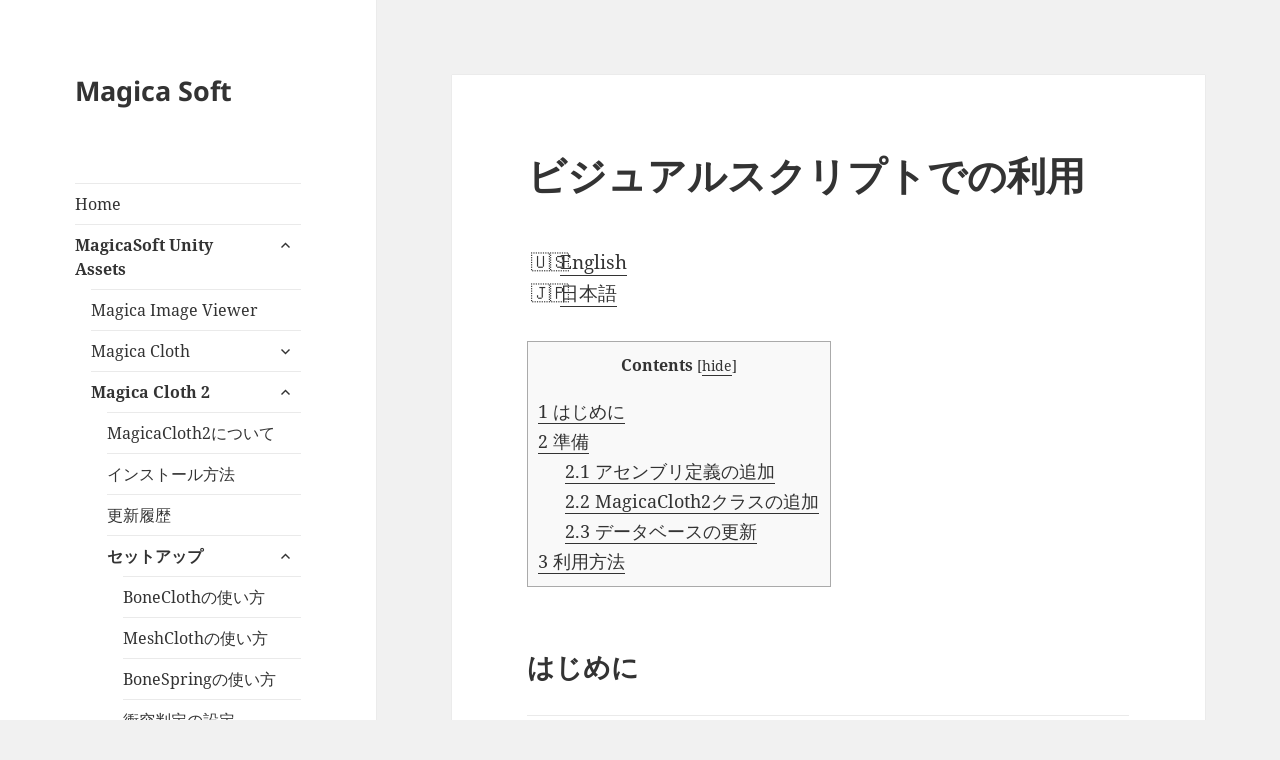

--- FILE ---
content_type: text/html; charset=UTF-8
request_url: https://magicasoft.jp/mc2_visualscript_setup/
body_size: 15476
content:
<!DOCTYPE html>
<html lang="ja" class="no-js">
<head>
	<meta charset="UTF-8">
	<meta name="viewport" content="width=device-width, initial-scale=1.0">
	<link rel="profile" href="https://gmpg.org/xfn/11">
	<link rel="pingback" href="https://magicasoft.jp/xmlrpc.php">
	<script>
(function(html){html.className = html.className.replace(/\bno-js\b/,'js')})(document.documentElement);
//# sourceURL=twentyfifteen_javascript_detection
</script>
<title>ビジュアルスクリプトでの利用 &#8211; Magica Soft</title>
<meta name='robots' content='max-image-preview:large' />
<link rel="alternate" type="application/rss+xml" title="Magica Soft &raquo; フィード" href="https://magicasoft.jp/feed/" />
<link rel="alternate" title="oEmbed (JSON)" type="application/json+oembed" href="https://magicasoft.jp/wp-json/oembed/1.0/embed?url=https%3A%2F%2Fmagicasoft.jp%2Fmc2_visualscript_setup%2F" />
<link rel="alternate" title="oEmbed (XML)" type="text/xml+oembed" href="https://magicasoft.jp/wp-json/oembed/1.0/embed?url=https%3A%2F%2Fmagicasoft.jp%2Fmc2_visualscript_setup%2F&#038;format=xml" />
<style id='wp-img-auto-sizes-contain-inline-css'>
img:is([sizes=auto i],[sizes^="auto," i]){contain-intrinsic-size:3000px 1500px}
/*# sourceURL=wp-img-auto-sizes-contain-inline-css */
</style>
<style id='wp-emoji-styles-inline-css'>

	img.wp-smiley, img.emoji {
		display: inline !important;
		border: none !important;
		box-shadow: none !important;
		height: 1em !important;
		width: 1em !important;
		margin: 0 0.07em !important;
		vertical-align: -0.1em !important;
		background: none !important;
		padding: 0 !important;
	}
/*# sourceURL=wp-emoji-styles-inline-css */
</style>
<style id='wp-block-library-inline-css'>
:root{--wp-block-synced-color:#7a00df;--wp-block-synced-color--rgb:122,0,223;--wp-bound-block-color:var(--wp-block-synced-color);--wp-editor-canvas-background:#ddd;--wp-admin-theme-color:#007cba;--wp-admin-theme-color--rgb:0,124,186;--wp-admin-theme-color-darker-10:#006ba1;--wp-admin-theme-color-darker-10--rgb:0,107,160.5;--wp-admin-theme-color-darker-20:#005a87;--wp-admin-theme-color-darker-20--rgb:0,90,135;--wp-admin-border-width-focus:2px}@media (min-resolution:192dpi){:root{--wp-admin-border-width-focus:1.5px}}.wp-element-button{cursor:pointer}:root .has-very-light-gray-background-color{background-color:#eee}:root .has-very-dark-gray-background-color{background-color:#313131}:root .has-very-light-gray-color{color:#eee}:root .has-very-dark-gray-color{color:#313131}:root .has-vivid-green-cyan-to-vivid-cyan-blue-gradient-background{background:linear-gradient(135deg,#00d084,#0693e3)}:root .has-purple-crush-gradient-background{background:linear-gradient(135deg,#34e2e4,#4721fb 50%,#ab1dfe)}:root .has-hazy-dawn-gradient-background{background:linear-gradient(135deg,#faaca8,#dad0ec)}:root .has-subdued-olive-gradient-background{background:linear-gradient(135deg,#fafae1,#67a671)}:root .has-atomic-cream-gradient-background{background:linear-gradient(135deg,#fdd79a,#004a59)}:root .has-nightshade-gradient-background{background:linear-gradient(135deg,#330968,#31cdcf)}:root .has-midnight-gradient-background{background:linear-gradient(135deg,#020381,#2874fc)}:root{--wp--preset--font-size--normal:16px;--wp--preset--font-size--huge:42px}.has-regular-font-size{font-size:1em}.has-larger-font-size{font-size:2.625em}.has-normal-font-size{font-size:var(--wp--preset--font-size--normal)}.has-huge-font-size{font-size:var(--wp--preset--font-size--huge)}.has-text-align-center{text-align:center}.has-text-align-left{text-align:left}.has-text-align-right{text-align:right}.has-fit-text{white-space:nowrap!important}#end-resizable-editor-section{display:none}.aligncenter{clear:both}.items-justified-left{justify-content:flex-start}.items-justified-center{justify-content:center}.items-justified-right{justify-content:flex-end}.items-justified-space-between{justify-content:space-between}.screen-reader-text{border:0;clip-path:inset(50%);height:1px;margin:-1px;overflow:hidden;padding:0;position:absolute;width:1px;word-wrap:normal!important}.screen-reader-text:focus{background-color:#ddd;clip-path:none;color:#444;display:block;font-size:1em;height:auto;left:5px;line-height:normal;padding:15px 23px 14px;text-decoration:none;top:5px;width:auto;z-index:100000}html :where(.has-border-color){border-style:solid}html :where([style*=border-top-color]){border-top-style:solid}html :where([style*=border-right-color]){border-right-style:solid}html :where([style*=border-bottom-color]){border-bottom-style:solid}html :where([style*=border-left-color]){border-left-style:solid}html :where([style*=border-width]){border-style:solid}html :where([style*=border-top-width]){border-top-style:solid}html :where([style*=border-right-width]){border-right-style:solid}html :where([style*=border-bottom-width]){border-bottom-style:solid}html :where([style*=border-left-width]){border-left-style:solid}html :where(img[class*=wp-image-]){height:auto;max-width:100%}:where(figure){margin:0 0 1em}html :where(.is-position-sticky){--wp-admin--admin-bar--position-offset:var(--wp-admin--admin-bar--height,0px)}@media screen and (max-width:600px){html :where(.is-position-sticky){--wp-admin--admin-bar--position-offset:0px}}

/*# sourceURL=wp-block-library-inline-css */
</style><style id='global-styles-inline-css'>
:root{--wp--preset--aspect-ratio--square: 1;--wp--preset--aspect-ratio--4-3: 4/3;--wp--preset--aspect-ratio--3-4: 3/4;--wp--preset--aspect-ratio--3-2: 3/2;--wp--preset--aspect-ratio--2-3: 2/3;--wp--preset--aspect-ratio--16-9: 16/9;--wp--preset--aspect-ratio--9-16: 9/16;--wp--preset--color--black: #000000;--wp--preset--color--cyan-bluish-gray: #abb8c3;--wp--preset--color--white: #fff;--wp--preset--color--pale-pink: #f78da7;--wp--preset--color--vivid-red: #cf2e2e;--wp--preset--color--luminous-vivid-orange: #ff6900;--wp--preset--color--luminous-vivid-amber: #fcb900;--wp--preset--color--light-green-cyan: #7bdcb5;--wp--preset--color--vivid-green-cyan: #00d084;--wp--preset--color--pale-cyan-blue: #8ed1fc;--wp--preset--color--vivid-cyan-blue: #0693e3;--wp--preset--color--vivid-purple: #9b51e0;--wp--preset--color--dark-gray: #111;--wp--preset--color--light-gray: #f1f1f1;--wp--preset--color--yellow: #f4ca16;--wp--preset--color--dark-brown: #352712;--wp--preset--color--medium-pink: #e53b51;--wp--preset--color--light-pink: #ffe5d1;--wp--preset--color--dark-purple: #2e2256;--wp--preset--color--purple: #674970;--wp--preset--color--blue-gray: #22313f;--wp--preset--color--bright-blue: #55c3dc;--wp--preset--color--light-blue: #e9f2f9;--wp--preset--gradient--vivid-cyan-blue-to-vivid-purple: linear-gradient(135deg,rgb(6,147,227) 0%,rgb(155,81,224) 100%);--wp--preset--gradient--light-green-cyan-to-vivid-green-cyan: linear-gradient(135deg,rgb(122,220,180) 0%,rgb(0,208,130) 100%);--wp--preset--gradient--luminous-vivid-amber-to-luminous-vivid-orange: linear-gradient(135deg,rgb(252,185,0) 0%,rgb(255,105,0) 100%);--wp--preset--gradient--luminous-vivid-orange-to-vivid-red: linear-gradient(135deg,rgb(255,105,0) 0%,rgb(207,46,46) 100%);--wp--preset--gradient--very-light-gray-to-cyan-bluish-gray: linear-gradient(135deg,rgb(238,238,238) 0%,rgb(169,184,195) 100%);--wp--preset--gradient--cool-to-warm-spectrum: linear-gradient(135deg,rgb(74,234,220) 0%,rgb(151,120,209) 20%,rgb(207,42,186) 40%,rgb(238,44,130) 60%,rgb(251,105,98) 80%,rgb(254,248,76) 100%);--wp--preset--gradient--blush-light-purple: linear-gradient(135deg,rgb(255,206,236) 0%,rgb(152,150,240) 100%);--wp--preset--gradient--blush-bordeaux: linear-gradient(135deg,rgb(254,205,165) 0%,rgb(254,45,45) 50%,rgb(107,0,62) 100%);--wp--preset--gradient--luminous-dusk: linear-gradient(135deg,rgb(255,203,112) 0%,rgb(199,81,192) 50%,rgb(65,88,208) 100%);--wp--preset--gradient--pale-ocean: linear-gradient(135deg,rgb(255,245,203) 0%,rgb(182,227,212) 50%,rgb(51,167,181) 100%);--wp--preset--gradient--electric-grass: linear-gradient(135deg,rgb(202,248,128) 0%,rgb(113,206,126) 100%);--wp--preset--gradient--midnight: linear-gradient(135deg,rgb(2,3,129) 0%,rgb(40,116,252) 100%);--wp--preset--gradient--dark-gray-gradient-gradient: linear-gradient(90deg, rgba(17,17,17,1) 0%, rgba(42,42,42,1) 100%);--wp--preset--gradient--light-gray-gradient: linear-gradient(90deg, rgba(241,241,241,1) 0%, rgba(215,215,215,1) 100%);--wp--preset--gradient--white-gradient: linear-gradient(90deg, rgba(255,255,255,1) 0%, rgba(230,230,230,1) 100%);--wp--preset--gradient--yellow-gradient: linear-gradient(90deg, rgba(244,202,22,1) 0%, rgba(205,168,10,1) 100%);--wp--preset--gradient--dark-brown-gradient: linear-gradient(90deg, rgba(53,39,18,1) 0%, rgba(91,67,31,1) 100%);--wp--preset--gradient--medium-pink-gradient: linear-gradient(90deg, rgba(229,59,81,1) 0%, rgba(209,28,51,1) 100%);--wp--preset--gradient--light-pink-gradient: linear-gradient(90deg, rgba(255,229,209,1) 0%, rgba(255,200,158,1) 100%);--wp--preset--gradient--dark-purple-gradient: linear-gradient(90deg, rgba(46,34,86,1) 0%, rgba(66,48,123,1) 100%);--wp--preset--gradient--purple-gradient: linear-gradient(90deg, rgba(103,73,112,1) 0%, rgba(131,93,143,1) 100%);--wp--preset--gradient--blue-gray-gradient: linear-gradient(90deg, rgba(34,49,63,1) 0%, rgba(52,75,96,1) 100%);--wp--preset--gradient--bright-blue-gradient: linear-gradient(90deg, rgba(85,195,220,1) 0%, rgba(43,180,211,1) 100%);--wp--preset--gradient--light-blue-gradient: linear-gradient(90deg, rgba(233,242,249,1) 0%, rgba(193,218,238,1) 100%);--wp--preset--font-size--small: 13px;--wp--preset--font-size--medium: 20px;--wp--preset--font-size--large: 36px;--wp--preset--font-size--x-large: 42px;--wp--preset--spacing--20: 0.44rem;--wp--preset--spacing--30: 0.67rem;--wp--preset--spacing--40: 1rem;--wp--preset--spacing--50: 1.5rem;--wp--preset--spacing--60: 2.25rem;--wp--preset--spacing--70: 3.38rem;--wp--preset--spacing--80: 5.06rem;--wp--preset--shadow--natural: 6px 6px 9px rgba(0, 0, 0, 0.2);--wp--preset--shadow--deep: 12px 12px 50px rgba(0, 0, 0, 0.4);--wp--preset--shadow--sharp: 6px 6px 0px rgba(0, 0, 0, 0.2);--wp--preset--shadow--outlined: 6px 6px 0px -3px rgb(255, 255, 255), 6px 6px rgb(0, 0, 0);--wp--preset--shadow--crisp: 6px 6px 0px rgb(0, 0, 0);}:where(.is-layout-flex){gap: 0.5em;}:where(.is-layout-grid){gap: 0.5em;}body .is-layout-flex{display: flex;}.is-layout-flex{flex-wrap: wrap;align-items: center;}.is-layout-flex > :is(*, div){margin: 0;}body .is-layout-grid{display: grid;}.is-layout-grid > :is(*, div){margin: 0;}:where(.wp-block-columns.is-layout-flex){gap: 2em;}:where(.wp-block-columns.is-layout-grid){gap: 2em;}:where(.wp-block-post-template.is-layout-flex){gap: 1.25em;}:where(.wp-block-post-template.is-layout-grid){gap: 1.25em;}.has-black-color{color: var(--wp--preset--color--black) !important;}.has-cyan-bluish-gray-color{color: var(--wp--preset--color--cyan-bluish-gray) !important;}.has-white-color{color: var(--wp--preset--color--white) !important;}.has-pale-pink-color{color: var(--wp--preset--color--pale-pink) !important;}.has-vivid-red-color{color: var(--wp--preset--color--vivid-red) !important;}.has-luminous-vivid-orange-color{color: var(--wp--preset--color--luminous-vivid-orange) !important;}.has-luminous-vivid-amber-color{color: var(--wp--preset--color--luminous-vivid-amber) !important;}.has-light-green-cyan-color{color: var(--wp--preset--color--light-green-cyan) !important;}.has-vivid-green-cyan-color{color: var(--wp--preset--color--vivid-green-cyan) !important;}.has-pale-cyan-blue-color{color: var(--wp--preset--color--pale-cyan-blue) !important;}.has-vivid-cyan-blue-color{color: var(--wp--preset--color--vivid-cyan-blue) !important;}.has-vivid-purple-color{color: var(--wp--preset--color--vivid-purple) !important;}.has-black-background-color{background-color: var(--wp--preset--color--black) !important;}.has-cyan-bluish-gray-background-color{background-color: var(--wp--preset--color--cyan-bluish-gray) !important;}.has-white-background-color{background-color: var(--wp--preset--color--white) !important;}.has-pale-pink-background-color{background-color: var(--wp--preset--color--pale-pink) !important;}.has-vivid-red-background-color{background-color: var(--wp--preset--color--vivid-red) !important;}.has-luminous-vivid-orange-background-color{background-color: var(--wp--preset--color--luminous-vivid-orange) !important;}.has-luminous-vivid-amber-background-color{background-color: var(--wp--preset--color--luminous-vivid-amber) !important;}.has-light-green-cyan-background-color{background-color: var(--wp--preset--color--light-green-cyan) !important;}.has-vivid-green-cyan-background-color{background-color: var(--wp--preset--color--vivid-green-cyan) !important;}.has-pale-cyan-blue-background-color{background-color: var(--wp--preset--color--pale-cyan-blue) !important;}.has-vivid-cyan-blue-background-color{background-color: var(--wp--preset--color--vivid-cyan-blue) !important;}.has-vivid-purple-background-color{background-color: var(--wp--preset--color--vivid-purple) !important;}.has-black-border-color{border-color: var(--wp--preset--color--black) !important;}.has-cyan-bluish-gray-border-color{border-color: var(--wp--preset--color--cyan-bluish-gray) !important;}.has-white-border-color{border-color: var(--wp--preset--color--white) !important;}.has-pale-pink-border-color{border-color: var(--wp--preset--color--pale-pink) !important;}.has-vivid-red-border-color{border-color: var(--wp--preset--color--vivid-red) !important;}.has-luminous-vivid-orange-border-color{border-color: var(--wp--preset--color--luminous-vivid-orange) !important;}.has-luminous-vivid-amber-border-color{border-color: var(--wp--preset--color--luminous-vivid-amber) !important;}.has-light-green-cyan-border-color{border-color: var(--wp--preset--color--light-green-cyan) !important;}.has-vivid-green-cyan-border-color{border-color: var(--wp--preset--color--vivid-green-cyan) !important;}.has-pale-cyan-blue-border-color{border-color: var(--wp--preset--color--pale-cyan-blue) !important;}.has-vivid-cyan-blue-border-color{border-color: var(--wp--preset--color--vivid-cyan-blue) !important;}.has-vivid-purple-border-color{border-color: var(--wp--preset--color--vivid-purple) !important;}.has-vivid-cyan-blue-to-vivid-purple-gradient-background{background: var(--wp--preset--gradient--vivid-cyan-blue-to-vivid-purple) !important;}.has-light-green-cyan-to-vivid-green-cyan-gradient-background{background: var(--wp--preset--gradient--light-green-cyan-to-vivid-green-cyan) !important;}.has-luminous-vivid-amber-to-luminous-vivid-orange-gradient-background{background: var(--wp--preset--gradient--luminous-vivid-amber-to-luminous-vivid-orange) !important;}.has-luminous-vivid-orange-to-vivid-red-gradient-background{background: var(--wp--preset--gradient--luminous-vivid-orange-to-vivid-red) !important;}.has-very-light-gray-to-cyan-bluish-gray-gradient-background{background: var(--wp--preset--gradient--very-light-gray-to-cyan-bluish-gray) !important;}.has-cool-to-warm-spectrum-gradient-background{background: var(--wp--preset--gradient--cool-to-warm-spectrum) !important;}.has-blush-light-purple-gradient-background{background: var(--wp--preset--gradient--blush-light-purple) !important;}.has-blush-bordeaux-gradient-background{background: var(--wp--preset--gradient--blush-bordeaux) !important;}.has-luminous-dusk-gradient-background{background: var(--wp--preset--gradient--luminous-dusk) !important;}.has-pale-ocean-gradient-background{background: var(--wp--preset--gradient--pale-ocean) !important;}.has-electric-grass-gradient-background{background: var(--wp--preset--gradient--electric-grass) !important;}.has-midnight-gradient-background{background: var(--wp--preset--gradient--midnight) !important;}.has-small-font-size{font-size: var(--wp--preset--font-size--small) !important;}.has-medium-font-size{font-size: var(--wp--preset--font-size--medium) !important;}.has-large-font-size{font-size: var(--wp--preset--font-size--large) !important;}.has-x-large-font-size{font-size: var(--wp--preset--font-size--x-large) !important;}
/*# sourceURL=global-styles-inline-css */
</style>

<style id='classic-theme-styles-inline-css'>
/*! This file is auto-generated */
.wp-block-button__link{color:#fff;background-color:#32373c;border-radius:9999px;box-shadow:none;text-decoration:none;padding:calc(.667em + 2px) calc(1.333em + 2px);font-size:1.125em}.wp-block-file__button{background:#32373c;color:#fff;text-decoration:none}
/*# sourceURL=/wp-includes/css/classic-themes.min.css */
</style>
<link rel='stylesheet' id='bogo-css' href='https://magicasoft.jp/wp-content/plugins/bogo/includes/css/style.css?ver=3.9.1' media='all' />
<link rel='stylesheet' id='contact-form-7-css' href='https://magicasoft.jp/wp-content/plugins/contact-form-7/includes/css/styles.css?ver=6.1.4' media='all' />
<link rel='stylesheet' id='toc-screen-css' href='https://magicasoft.jp/wp-content/plugins/table-of-contents-plus/screen.min.css?ver=2411.1' media='all' />
<link rel='stylesheet' id='twentyfifteen-fonts-css' href='https://magicasoft.jp/wp-content/themes/twentyfifteen/assets/fonts/noto-sans-plus-noto-serif-plus-inconsolata.css?ver=20230328' media='all' />
<link rel='stylesheet' id='genericons-css' href='https://magicasoft.jp/wp-content/themes/twentyfifteen/genericons/genericons.css?ver=20251101' media='all' />
<link rel='stylesheet' id='twentyfifteen-style-css' href='https://magicasoft.jp/wp-content/themes/twentyfifteen/style.css?ver=20251202' media='all' />
<link rel='stylesheet' id='twentyfifteen-block-style-css' href='https://magicasoft.jp/wp-content/themes/twentyfifteen/css/blocks.css?ver=20240715' media='all' />
<link rel='stylesheet' id='fancybox-css' href='https://magicasoft.jp/wp-content/plugins/easy-fancybox/fancybox/1.5.4/jquery.fancybox.min.css?ver=6.9' media='screen' />
<link rel='stylesheet' id='hcb-style-css' href='https://magicasoft.jp/wp-content/plugins/highlighting-code-block/build/css/hcb--dark.css?ver=2.0.1' media='all' />
<style id='hcb-style-inline-css'>
:root{--hcb--fz--base: 14px}:root{--hcb--fz--mobile: 13px}:root{--hcb--ff:Menlo, Consolas, "Hiragino Kaku Gothic ProN", "Hiragino Sans", Meiryo, sans-serif;}.hcb_wrap{--hcb--data-label: none;--hcb--btn-offset: 0px;}
/*# sourceURL=hcb-style-inline-css */
</style>
<script src="https://magicasoft.jp/wp-includes/js/jquery/jquery.min.js?ver=3.7.1" id="jquery-core-js"></script>
<script src="https://magicasoft.jp/wp-includes/js/jquery/jquery-migrate.min.js?ver=3.4.1" id="jquery-migrate-js"></script>
<script id="twentyfifteen-script-js-extra">
var screenReaderText = {"expand":"\u003Cspan class=\"screen-reader-text\"\u003E\u30b5\u30d6\u30e1\u30cb\u30e5\u30fc\u3092\u5c55\u958b\u003C/span\u003E","collapse":"\u003Cspan class=\"screen-reader-text\"\u003E\u30b5\u30d6\u30e1\u30cb\u30e5\u30fc\u3092\u9589\u3058\u308b\u003C/span\u003E"};
//# sourceURL=twentyfifteen-script-js-extra
</script>
<script src="https://magicasoft.jp/wp-content/themes/twentyfifteen/js/functions.js?ver=20250729" id="twentyfifteen-script-js" defer data-wp-strategy="defer"></script>
<link rel="https://api.w.org/" href="https://magicasoft.jp/wp-json/" /><link rel="alternate" title="JSON" type="application/json" href="https://magicasoft.jp/wp-json/wp/v2/pages/5236" /><link rel="EditURI" type="application/rsd+xml" title="RSD" href="https://magicasoft.jp/xmlrpc.php?rsd" />
<meta name="generator" content="WordPress 6.9" />
<link rel="canonical" href="https://magicasoft.jp/mc2_visualscript_setup/" />
<link rel='shortlink' href='https://magicasoft.jp/?p=5236' />
<link rel="alternate" href="https://magicasoft.jp/en/mc2_visualscript_setup/" hreflang="en-US" />
<link rel="alternate" href="https://magicasoft.jp/mc2_visualscript_setup/" hreflang="ja" />
	<link rel="preconnect" href="https://fonts.googleapis.com">
	<link rel="preconnect" href="https://fonts.gstatic.com">
		<style id="egf-frontend-styles" type="text/css">
		p {font-size: 16px;} h1 {} h2 {} h3 {} h4 {} h5 {} h6 {} 	</style>
	</head>

<body class="wp-singular page-template-default page page-id-5236 wp-embed-responsive wp-theme-twentyfifteen ja">
<div id="page" class="hfeed site">
	<a class="skip-link screen-reader-text" href="#content">
		コンテンツへスキップ	</a>

	<div id="sidebar" class="sidebar">
		<header id="masthead" class="site-header">
			<div class="site-branding">
									<p class="site-title"><a href="https://magicasoft.jp/" rel="home" >Magica Soft</a></p>
					
				<button class="secondary-toggle">﻿メニューとウィジェット</button>
			</div><!-- .site-branding -->
		</header><!-- .site-header -->

			<div id="secondary" class="secondary">

					<nav id="site-navigation" class="main-navigation">
				<div class="menu-menu2-container"><ul id="menu-menu2" class="nav-menu"><li id="menu-item-15" class="menu-item menu-item-type-custom menu-item-object-custom menu-item-home menu-item-15"><a href="https://magicasoft.jp">Home</a></li>
<li id="menu-item-151" class="menu-item menu-item-type-post_type menu-item-object-page current-menu-ancestor current_page_ancestor menu-item-has-children menu-item-151"><a href="https://magicasoft.jp/unity3d/">MagicaSoft Unity Assets</a>
<ul class="sub-menu">
	<li id="menu-item-154" class="menu-item menu-item-type-post_type menu-item-object-page menu-item-154"><a href="https://magicasoft.jp/magicaimageviewer/">Magica Image Viewer</a></li>
	<li id="menu-item-174" class="menu-item menu-item-type-post_type menu-item-object-page menu-item-has-children menu-item-174"><a href="https://magicasoft.jp/magica-cloth/">Magica Cloth</a>
	<ul class="sub-menu">
		<li id="menu-item-1235" class="menu-item menu-item-type-post_type menu-item-object-page menu-item-1235"><a href="https://magicasoft.jp/release-note/">更新履歴</a></li>
		<li id="menu-item-186" class="menu-item menu-item-type-post_type menu-item-object-page menu-item-186"><a href="https://magicasoft.jp/magica-cloth-install/">インストールガイド</a></li>
		<li id="menu-item-690" class="menu-item menu-item-type-post_type menu-item-object-page menu-item-690"><a href="https://magicasoft.jp/system-overview/">システム概要</a></li>
		<li id="menu-item-1609" class="menu-item menu-item-type-post_type menu-item-object-page menu-item-has-children menu-item-1609"><a href="https://magicasoft.jp/setup-guide/">セットアップガイド</a>
		<ul class="sub-menu">
			<li id="menu-item-483" class="menu-item menu-item-type-post_type menu-item-object-page menu-item-483"><a href="https://magicasoft.jp/magicacloth-base-system/">基本セットアップガイド</a></li>
			<li id="menu-item-480" class="menu-item menu-item-type-post_type menu-item-object-page menu-item-480"><a href="https://magicasoft.jp/bonecloth-start/">BoneCloth スタートガイド</a></li>
			<li id="menu-item-492" class="menu-item menu-item-type-post_type menu-item-object-page menu-item-492"><a href="https://magicasoft.jp/magicaclothbonespringstart/">BoneSpring スタートガイド</a></li>
			<li id="menu-item-495" class="menu-item menu-item-type-post_type menu-item-object-page menu-item-495"><a href="https://magicasoft.jp/magicaclothmeshclothstart/">MeshCloth スタートガイド</a></li>
			<li id="menu-item-498" class="menu-item menu-item-type-post_type menu-item-object-page menu-item-498"><a href="https://magicasoft.jp/magicaclothmeshspringstart/">MeshSpring スタートガイド</a></li>
			<li id="menu-item-1340" class="menu-item menu-item-type-post_type menu-item-object-page menu-item-1340"><a href="https://magicasoft.jp/wind-start/">Wind スタートガイド</a></li>
			<li id="menu-item-1397" class="menu-item menu-item-type-post_type menu-item-object-page menu-item-1397"><a href="https://magicasoft.jp/dress-up-start/">Dress Up スタートガイド</a></li>
			<li id="menu-item-1971" class="menu-item menu-item-type-post_type menu-item-object-page menu-item-1971"><a href="https://magicasoft.jp/boneclothskirtguide2/">BoneClothによるスカート</a></li>
			<li id="menu-item-1641" class="menu-item menu-item-type-post_type menu-item-object-page menu-item-1641"><a href="https://magicasoft.jp/meshclothskirtguide/">MeshClothによるスカート</a></li>
			<li id="menu-item-1703" class="menu-item menu-item-type-post_type menu-item-object-page menu-item-1703"><a href="https://magicasoft.jp/prevent-penetration/">突き抜けの防止</a></li>
			<li id="menu-item-1854" class="menu-item menu-item-type-post_type menu-item-object-page menu-item-1854"><a href="https://magicasoft.jp/runtimescaling/">実行時のスケーリング変更</a></li>
			<li id="menu-item-2278" class="menu-item menu-item-type-post_type menu-item-object-page menu-item-2278"><a href="https://magicasoft.jp/cullingsystem/">カリングシステム</a></li>
			<li id="menu-item-2372" class="menu-item menu-item-type-post_type menu-item-object-page menu-item-2372"><a href="https://magicasoft.jp/bonecloth-mesh-connection-guide/">BoneClothのMesh接続ガイド</a></li>
		</ul>
</li>
		<li id="menu-item-502" class="menu-item menu-item-type-post_type menu-item-object-page menu-item-has-children menu-item-502"><a href="https://magicasoft.jp/magicaclothcomponent/">コンポーネント</a>
		<ul class="sub-menu">
			<li id="menu-item-191" class="menu-item menu-item-type-post_type menu-item-object-page menu-item-191"><a href="https://magicasoft.jp/magica-cloth-physics-manager/">Physics Manager</a></li>
			<li id="menu-item-201" class="menu-item menu-item-type-post_type menu-item-object-page menu-item-201"><a href="https://magicasoft.jp/magica-cloth-bone-cloth/">Bone Cloth</a></li>
			<li id="menu-item-206" class="menu-item menu-item-type-post_type menu-item-object-page menu-item-206"><a href="https://magicasoft.jp/magica-cloth-bone-spring/">Bone Spring</a></li>
			<li id="menu-item-209" class="menu-item menu-item-type-post_type menu-item-object-page menu-item-209"><a href="https://magicasoft.jp/magica-cloth-mesh-cloth/">Mesh Cloth</a></li>
			<li id="menu-item-212" class="menu-item menu-item-type-post_type menu-item-object-page menu-item-212"><a href="https://magicasoft.jp/magica-cloth-mesh-spring/">Mesh Spring</a></li>
			<li id="menu-item-226" class="menu-item menu-item-type-post_type menu-item-object-page menu-item-226"><a href="https://magicasoft.jp/magica-cloth-render-deformer/">Render Deformer</a></li>
			<li id="menu-item-229" class="menu-item menu-item-type-post_type menu-item-object-page menu-item-229"><a href="https://magicasoft.jp/magica-cloth-virtual-deformer/">Virtual Deformer</a></li>
			<li id="menu-item-223" class="menu-item menu-item-type-post_type menu-item-object-page menu-item-223"><a href="https://magicasoft.jp/magica-cloth-sphere-collider/">Sphere Collider</a></li>
			<li id="menu-item-217" class="menu-item menu-item-type-post_type menu-item-object-page menu-item-217"><a href="https://magicasoft.jp/magica-cloth-capsule-collider/">Capsule Collider</a></li>
			<li id="menu-item-220" class="menu-item menu-item-type-post_type menu-item-object-page menu-item-220"><a href="https://magicasoft.jp/magica-cloth-plane-collider/">Plane Collider</a></li>
			<li id="menu-item-1319" class="menu-item menu-item-type-post_type menu-item-object-page menu-item-1319"><a href="https://magicasoft.jp/directional-wind/">Directional Wind</a></li>
			<li id="menu-item-2634" class="menu-item menu-item-type-post_type menu-item-object-page menu-item-2634"><a href="https://magicasoft.jp/area-wind/">Area Wind</a></li>
			<li id="menu-item-1389" class="menu-item menu-item-type-post_type menu-item-object-page menu-item-1389"><a href="https://magicasoft.jp/avatar/">Avatar</a></li>
			<li id="menu-item-1392" class="menu-item menu-item-type-post_type menu-item-object-page menu-item-1392"><a href="https://magicasoft.jp/avatar-parts/">Avatar Parts</a></li>
		</ul>
</li>
		<li id="menu-item-235" class="menu-item menu-item-type-post_type menu-item-object-page menu-item-has-children menu-item-235"><a href="https://magicasoft.jp/magica-cloth-paramaters/">パラメータ</a>
		<ul class="sub-menu">
			<li id="menu-item-2466" class="menu-item menu-item-type-post_type menu-item-object-page menu-item-2466"><a href="https://magicasoft.jp/paramater-algorithm/">Algorithm</a></li>
			<li id="menu-item-238" class="menu-item menu-item-type-post_type menu-item-object-page menu-item-238"><a href="https://magicasoft.jp/paramater-radius/">Radius</a></li>
			<li id="menu-item-264" class="menu-item menu-item-type-post_type menu-item-object-page menu-item-264"><a href="https://magicasoft.jp/paramater-mass/">Mass</a></li>
			<li id="menu-item-241" class="menu-item menu-item-type-post_type menu-item-object-page menu-item-241"><a href="https://magicasoft.jp/paramater-gravity/">Gravity</a></li>
			<li id="menu-item-1358" class="menu-item menu-item-type-post_type menu-item-object-page menu-item-1358"><a href="https://magicasoft.jp/external-force/">External Force</a></li>
			<li id="menu-item-244" class="menu-item menu-item-type-post_type menu-item-object-page menu-item-244"><a href="https://magicasoft.jp/paramater-drag/">Drag</a></li>
			<li id="menu-item-247" class="menu-item menu-item-type-post_type menu-item-object-page menu-item-247"><a href="https://magicasoft.jp/paramater-max-velocity/">Max Velocity</a></li>
			<li id="menu-item-250" class="menu-item menu-item-type-post_type menu-item-object-page menu-item-250"><a href="https://magicasoft.jp/paramater-world-influence/">World Influence</a></li>
			<li id="menu-item-1275" class="menu-item menu-item-type-post_type menu-item-object-page menu-item-1275"><a href="https://magicasoft.jp/distance-disable/">Distance Disable</a></li>
			<li id="menu-item-267" class="menu-item menu-item-type-post_type menu-item-object-page menu-item-267"><a href="https://magicasoft.jp/paramater-clamp-distance/">Clamp Distance</a></li>
			<li id="menu-item-253" class="menu-item menu-item-type-post_type menu-item-object-page menu-item-253"><a href="https://magicasoft.jp/paramater-clamp-position/">Clamp Position</a></li>
			<li id="menu-item-271" class="menu-item menu-item-type-post_type menu-item-object-page menu-item-271"><a href="https://magicasoft.jp/paramater-clamp-rotation/">Clamp Rotation</a></li>
			<li id="menu-item-274" class="menu-item menu-item-type-post_type menu-item-object-page menu-item-274"><a href="https://magicasoft.jp/paramater-restore-distance/">Restore Distance</a></li>
			<li id="menu-item-277" class="menu-item menu-item-type-post_type menu-item-object-page menu-item-277"><a href="https://magicasoft.jp/paramater-restore-rotation/">Restore Rotation</a></li>
			<li id="menu-item-256" class="menu-item menu-item-type-post_type menu-item-object-page menu-item-256"><a href="https://magicasoft.jp/paramater-spring/">Spring</a></li>
			<li id="menu-item-286" class="menu-item menu-item-type-post_type menu-item-object-page menu-item-286"><a href="https://magicasoft.jp/paramater-triangle-bend/">Triangle Bend</a></li>
			<li id="menu-item-280" class="menu-item menu-item-type-post_type menu-item-object-page menu-item-280"><a href="https://magicasoft.jp/paramater-collider-collision/">Collision</a></li>
			<li id="menu-item-1816" class="menu-item menu-item-type-post_type menu-item-object-page menu-item-1816"><a href="https://magicasoft.jp/paramater-penetration/">Penetration</a></li>
			<li id="menu-item-259" class="menu-item menu-item-type-post_type menu-item-object-page menu-item-259"><a href="https://magicasoft.jp/paramater-adjust-rotation/">Adjust Rotation</a></li>
			<li id="menu-item-283" class="menu-item menu-item-type-post_type menu-item-object-page menu-item-283"><a href="https://magicasoft.jp/paramater-adjust-line/">Rotation Interpolation</a></li>
		</ul>
</li>
		<li id="menu-item-289" class="menu-item menu-item-type-post_type menu-item-object-page menu-item-289"><a href="https://magicasoft.jp/magica-cloth-selection-2/">パーティクルエディット</a></li>
		<li id="menu-item-232" class="menu-item menu-item-type-post_type menu-item-object-page menu-item-232"><a href="https://magicasoft.jp/magica-cloth-cloth-monitor/">クロスモニター</a></li>
		<li id="menu-item-298" class="menu-item menu-item-type-post_type menu-item-object-page menu-item-298"><a href="https://magicasoft.jp/magica-cloth-preset/">プリセット</a></li>
		<li id="menu-item-2355" class="menu-item menu-item-type-post_type menu-item-object-page menu-item-2355"><a href="https://magicasoft.jp/cleanupmenu/">サブアセットのクリーンアップ</a></li>
		<li id="menu-item-2561" class="menu-item menu-item-type-post_type menu-item-object-page menu-item-2561"><a href="https://magicasoft.jp/buildmenu/">ビルドメニュー</a></li>
		<li id="menu-item-1188" class="menu-item menu-item-type-post_type menu-item-object-page menu-item-has-children menu-item-1188"><a href="https://magicasoft.jp/api/">API</a>
		<ul class="sub-menu">
			<li id="menu-item-1200" class="menu-item menu-item-type-post_type menu-item-object-page menu-item-1200"><a href="https://magicasoft.jp/magica-physics-manager/">Magica Physics Manager</a></li>
			<li id="menu-item-1475" class="menu-item menu-item-type-post_type menu-item-object-page menu-item-has-children menu-item-1475"><a href="https://magicasoft.jp/corecomponent/">CoreComponent</a>
			<ul class="sub-menu">
				<li id="menu-item-1203" class="menu-item menu-item-type-post_type menu-item-object-page menu-item-1203"><a href="https://magicasoft.jp/basecloth/">BaseCloth</a></li>
				<li id="menu-item-1469" class="menu-item menu-item-type-post_type menu-item-object-page menu-item-1469"><a href="https://magicasoft.jp/magicaavatar/">MagicaAvatar</a></li>
			</ul>
</li>
			<li id="menu-item-1464" class="menu-item menu-item-type-post_type menu-item-object-page menu-item-has-children menu-item-1464"><a href="https://magicasoft.jp/magicadirectionalwind/">WindComponent</a>
			<ul class="sub-menu">
				<li id="menu-item-2686" class="menu-item menu-item-type-post_type menu-item-object-page menu-item-2686"><a href="https://magicasoft.jp/magicaareawind/">MagicaAreaWind</a></li>
			</ul>
</li>
			<li id="menu-item-2247" class="menu-item menu-item-type-post_type menu-item-object-page menu-item-has-children menu-item-2247"><a href="https://magicasoft.jp/collidercomponent/">ColliderComponent</a>
			<ul class="sub-menu">
				<li id="menu-item-2254" class="menu-item menu-item-type-post_type menu-item-object-page menu-item-2254"><a href="https://magicasoft.jp/magicaspherecollider/">MagicaSphereCollider</a></li>
				<li id="menu-item-2258" class="menu-item menu-item-type-post_type menu-item-object-page menu-item-2258"><a href="https://magicasoft.jp/magicacapsulecollider/">MagicaCapsuleCollider</a></li>
			</ul>
</li>
		</ul>
</li>
	</ul>
</li>
	<li id="menu-item-2784" class="menu-item menu-item-type-post_type menu-item-object-page current-menu-ancestor current_page_ancestor menu-item-has-children menu-item-2784"><a href="https://magicasoft.jp/magica-cloth-2/">Magica Cloth 2</a>
	<ul class="sub-menu">
		<li id="menu-item-2792" class="menu-item menu-item-type-post_type menu-item-object-page menu-item-2792"><a href="https://magicasoft.jp/mc2_about/">MagicaCloth2について</a></li>
		<li id="menu-item-2799" class="menu-item menu-item-type-post_type menu-item-object-page menu-item-2799"><a href="https://magicasoft.jp/mc2_install/">インストール方法</a></li>
		<li id="menu-item-2796" class="menu-item menu-item-type-post_type menu-item-object-page menu-item-2796"><a href="https://magicasoft.jp/mc2_releasenote/">更新履歴</a></li>
		<li id="menu-item-2802" class="menu-item menu-item-type-post_type menu-item-object-page current-menu-ancestor current-menu-parent current_page_parent current_page_ancestor menu-item-has-children menu-item-2802"><a href="https://magicasoft.jp/mc2_setup/">セットアップ</a>
		<ul class="sub-menu">
			<li id="menu-item-2815" class="menu-item menu-item-type-post_type menu-item-object-page menu-item-2815"><a href="https://magicasoft.jp/mc2_boneclothstartguide/">BoneClothの使い方</a></li>
			<li id="menu-item-2811" class="menu-item menu-item-type-post_type menu-item-object-page menu-item-2811"><a href="https://magicasoft.jp/mc2_meshclothstartguide/">MeshClothの使い方</a></li>
			<li id="menu-item-5531" class="menu-item menu-item-type-post_type menu-item-object-page menu-item-5531"><a href="https://magicasoft.jp/mc2_bonespring_startguide/">BoneSpringの使い方</a></li>
			<li id="menu-item-2989" class="menu-item menu-item-type-post_type menu-item-object-page menu-item-2989"><a href="https://magicasoft.jp/mc2_collision_setup/">衝突判定の設定</a></li>
			<li id="menu-item-2981" class="menu-item menu-item-type-post_type menu-item-object-page menu-item-2981"><a href="https://magicasoft.jp/mc2_baseline/">パラメータの設定</a></li>
			<li id="menu-item-2818" class="menu-item menu-item-type-post_type menu-item-object-page menu-item-2818"><a href="https://magicasoft.jp/mc2_vertexpaint/">頂点ペイント方法</a></li>
			<li id="menu-item-2975" class="menu-item menu-item-type-post_type menu-item-object-page menu-item-2975"><a href="https://magicasoft.jp/mc2_backstop_setup/">バックストップ設定</a></li>
			<li id="menu-item-3545" class="menu-item menu-item-type-post_type menu-item-object-page menu-item-3545"><a href="https://magicasoft.jp/mc2_selfcollision/">セルフコリジョン設定</a></li>
			<li id="menu-item-3999" class="menu-item menu-item-type-post_type menu-item-object-page menu-item-3999"><a href="https://magicasoft.jp/mc2_bonecloth_mesh/">BoneClothの高度な設定</a></li>
			<li id="menu-item-5005" class="menu-item menu-item-type-post_type menu-item-object-page menu-item-5005"><a href="https://magicasoft.jp/mc2_wind_setup/">風の設定</a></li>
			<li id="menu-item-6379" class="menu-item menu-item-type-post_type menu-item-object-page menu-item-6379"><a href="https://magicasoft.jp/mc2_setup_instantiate/">キャラクターのインスタンス化</a></li>
			<li id="menu-item-3346" class="menu-item menu-item-type-post_type menu-item-object-page menu-item-3346"><a href="https://magicasoft.jp/mc2_runtime_build/">実行時の構築</a></li>
			<li id="menu-item-4735" class="menu-item menu-item-type-post_type menu-item-object-page menu-item-4735"><a href="https://magicasoft.jp/mc2_runtimechanges/">実行時の変更</a></li>
			<li id="menu-item-5201" class="menu-item menu-item-type-post_type menu-item-object-page menu-item-5201"><a href="https://magicasoft.jp/mc2_runtime_scaling/">スケール変更</a></li>
			<li id="menu-item-3349" class="menu-item menu-item-type-post_type menu-item-object-page menu-item-3349"><a href="https://magicasoft.jp/mc2_dressup/">着せ替え処理</a></li>
			<li id="menu-item-3425" class="menu-item menu-item-type-post_type menu-item-object-page menu-item-3425"><a href="https://magicasoft.jp/mc2_performance/">パフォーマンス</a></li>
			<li id="menu-item-5237" class="menu-item menu-item-type-post_type menu-item-object-page current-menu-item page_item page-item-5236 current_page_item menu-item-5237"><a href="https://magicasoft.jp/mc2_visualscript_setup/" aria-current="page">ビジュアルスクリプトでの利用</a></li>
			<li id="menu-item-5807" class="menu-item menu-item-type-post_type menu-item-object-page menu-item-5807"><a href="https://magicasoft.jp/mc2_2danimation_setup/">2Dでの利用</a></li>
			<li id="menu-item-5868" class="menu-item menu-item-type-post_type menu-item-object-page menu-item-5868"><a href="https://magicasoft.jp/mc2_stopmotion_setup/">ストップモーションでの利用</a></li>
			<li id="menu-item-5925" class="menu-item menu-item-type-post_type menu-item-object-page menu-item-5925"><a href="https://magicasoft.jp/mc2_prebuild_setup/">事前構築の利用</a></li>
		</ul>
</li>
		<li id="menu-item-2805" class="menu-item menu-item-type-post_type menu-item-object-page menu-item-has-children menu-item-2805"><a href="https://magicasoft.jp/mc2_components/">コンポーネント</a>
		<ul class="sub-menu">
			<li id="menu-item-2821" class="menu-item menu-item-type-post_type menu-item-object-page menu-item-has-children menu-item-2821"><a href="https://magicasoft.jp/mc2_magicaclothcomponent/">MagicaCloth</a>
			<ul class="sub-menu">
				<li id="menu-item-2833" class="menu-item menu-item-type-post_type menu-item-object-page menu-item-2833"><a href="https://magicasoft.jp/mc2_magicacloth_basic/">Cloth Type</a></li>
				<li id="menu-item-4357" class="menu-item menu-item-type-post_type menu-item-object-page menu-item-4357"><a href="https://magicasoft.jp/mc2_magicacloth_information/">Information</a></li>
				<li id="menu-item-6417" class="menu-item menu-item-type-post_type menu-item-object-page menu-item-6417"><a href="https://magicasoft.jp/mc2_magicacloth_meshwritemode/">Mesh Write Mode</a></li>
				<li id="menu-item-2872" class="menu-item menu-item-type-post_type menu-item-object-page menu-item-2872"><a href="https://magicasoft.jp/mc2_magicacloth_reduction/">Reduction</a></li>
				<li id="menu-item-5711" class="menu-item menu-item-type-post_type menu-item-object-page menu-item-5711"><a href="https://magicasoft.jp/mc2_magicacloth_rotationcontrol/">Rotation Control</a></li>
				<li id="menu-item-4905" class="menu-item menu-item-type-post_type menu-item-object-page menu-item-4905"><a href="https://magicasoft.jp/mc2_magicacloth_updatemode/">Update Mode</a></li>
				<li id="menu-item-2836" class="menu-item menu-item-type-post_type menu-item-object-page menu-item-2836"><a href="https://magicasoft.jp/mc2_magicacloth_animationposeratio/">Animation Pose Ratio</a></li>
				<li id="menu-item-6328" class="menu-item menu-item-type-post_type menu-item-object-page menu-item-6328"><a href="https://magicasoft.jp/mc2_magicacloth_blendweight/">Blend Weight</a></li>
				<li id="menu-item-2839" class="menu-item menu-item-type-post_type menu-item-object-page menu-item-2839"><a href="https://magicasoft.jp/mc2_magicacloth_normalsettings/">Normal Settings</a></li>
				<li id="menu-item-2842" class="menu-item menu-item-type-post_type menu-item-object-page menu-item-2842"><a href="https://magicasoft.jp/mc2_magicacloth_customskinning/">Custom Skinning</a></li>
				<li id="menu-item-5444" class="menu-item menu-item-type-post_type menu-item-object-page menu-item-5444"><a href="https://magicasoft.jp/mc2_magicacloth_culling/">Culling</a></li>
				<li id="menu-item-2845" class="menu-item menu-item-type-post_type menu-item-object-page menu-item-2845"><a href="https://magicasoft.jp/mc2_magicacloth_force/">Force</a></li>
				<li id="menu-item-2848" class="menu-item menu-item-type-post_type menu-item-object-page menu-item-2848"><a href="https://magicasoft.jp/mc2_magicacloth_anglerestoration/">Angle Restoration</a></li>
				<li id="menu-item-2851" class="menu-item menu-item-type-post_type menu-item-object-page menu-item-2851"><a href="https://magicasoft.jp/mc2_magicacloth_anglelimit/">Angle Limit</a></li>
				<li id="menu-item-2854" class="menu-item menu-item-type-post_type menu-item-object-page menu-item-2854"><a href="https://magicasoft.jp/mc2_magicacloth_shaperestoration/">Shape Restoration</a></li>
				<li id="menu-item-2857" class="menu-item menu-item-type-post_type menu-item-object-page menu-item-2857"><a href="https://magicasoft.jp/mc2_magicacloth_inertia/">Inertia</a></li>
				<li id="menu-item-2860" class="menu-item menu-item-type-post_type menu-item-object-page menu-item-2860"><a href="https://magicasoft.jp/mc2_magicacloth_movementlimit/">Movement Limit</a></li>
				<li id="menu-item-2863" class="menu-item menu-item-type-post_type menu-item-object-page menu-item-2863"><a href="https://magicasoft.jp/mc2_magicacloth_collidercollision/">Collider Collision</a></li>
				<li id="menu-item-2866" class="menu-item menu-item-type-post_type menu-item-object-page menu-item-2866"><a href="https://magicasoft.jp/mc2_magicacloth_selfcollision/">Self Collision</a></li>
				<li id="menu-item-5106" class="menu-item menu-item-type-post_type menu-item-object-page menu-item-5106"><a href="https://magicasoft.jp/mc2_magicacloth_wind/">Wind</a></li>
				<li id="menu-item-5655" class="menu-item menu-item-type-post_type menu-item-object-page menu-item-5655"><a href="https://magicasoft.jp/mc2_magicacloth_spring/">Spring</a></li>
				<li id="menu-item-2869" class="menu-item menu-item-type-post_type menu-item-object-page menu-item-2869"><a href="https://magicasoft.jp/mc2_magicacloth_gizmo/">Gizmo</a></li>
				<li id="menu-item-6039" class="menu-item menu-item-type-post_type menu-item-object-page menu-item-6039"><a href="https://magicasoft.jp/mc2_magicacloth_prebuild/">Pre-Build</a></li>
			</ul>
</li>
			<li id="menu-item-2824" class="menu-item menu-item-type-post_type menu-item-object-page menu-item-2824"><a href="https://magicasoft.jp/mc2_spherecollidercomponent/">SphereCollider</a></li>
			<li id="menu-item-2827" class="menu-item menu-item-type-post_type menu-item-object-page menu-item-2827"><a href="https://magicasoft.jp/mc2_capsulecollidercomponent/">CapsuleCollider</a></li>
			<li id="menu-item-2830" class="menu-item menu-item-type-post_type menu-item-object-page menu-item-2830"><a href="https://magicasoft.jp/mc2_planecollidercomponent/">PlaneCollider</a></li>
			<li id="menu-item-5123" class="menu-item menu-item-type-post_type menu-item-object-page menu-item-5123"><a href="https://magicasoft.jp/mc2_windzone_component/">WindZone</a></li>
			<li id="menu-item-5300" class="menu-item menu-item-type-post_type menu-item-object-page menu-item-5300"><a href="https://magicasoft.jp/mc2_settings_component/">MagicaSettings</a></li>
		</ul>
</li>
		<li id="menu-item-3401" class="menu-item menu-item-type-post_type menu-item-object-page menu-item-3401"><a href="https://magicasoft.jp/mc2_roadmap/">ロードマップ</a></li>
		<li id="menu-item-4478" class="menu-item menu-item-type-post_type menu-item-object-page menu-item-has-children menu-item-4478"><a href="https://magicasoft.jp/mc2_api-2/">Scripting API</a>
		<ul class="sub-menu">
			<li id="menu-item-4936" class="menu-item menu-item-type-post_type menu-item-object-page menu-item-4936"><a href="https://magicasoft.jp/mc2_api_magicamanager/">MagicaManager</a></li>
			<li id="menu-item-4470" class="menu-item menu-item-type-post_type menu-item-object-page menu-item-4470"><a href="https://magicasoft.jp/mc2_api_magicacloth/">MagicaCloth</a></li>
			<li id="menu-item-4472" class="menu-item menu-item-type-post_type menu-item-object-page menu-item-4472"><a href="https://magicasoft.jp/mc2_api_clothserializedata/">ClothSerializeData</a></li>
			<li id="menu-item-5160" class="menu-item menu-item-type-post_type menu-item-object-page menu-item-5160"><a href="https://magicasoft.jp/mc2_api_clothserializedata2/">ClothSerializeData2</a></li>
			<li id="menu-item-4571" class="menu-item menu-item-type-post_type menu-item-object-page menu-item-4571"><a href="https://magicasoft.jp/mc2_api_curveserializedata/">CurveSerializeData</a></li>
			<li id="menu-item-4471" class="menu-item menu-item-type-post_type menu-item-object-page menu-item-4471"><a href="https://magicasoft.jp/mc2_api_spherecollider/">MagicaSphereCollider</a></li>
			<li id="menu-item-4635" class="menu-item menu-item-type-post_type menu-item-object-page menu-item-4635"><a href="https://magicasoft.jp/mc2_api_magicacapsulecollider/">MagicaCapsuleCollider</a></li>
			<li id="menu-item-4638" class="menu-item menu-item-type-post_type menu-item-object-page menu-item-4638"><a href="https://magicasoft.jp/mc2_api_magicaplanecollider/">MagicaPlaneCollider</a></li>
			<li id="menu-item-5142" class="menu-item menu-item-type-post_type menu-item-object-page menu-item-5142"><a href="https://magicasoft.jp/mc2_api_windzone/">MagicaWindZone</a></li>
			<li id="menu-item-5315" class="menu-item menu-item-type-post_type menu-item-object-page menu-item-5315"><a href="https://magicasoft.jp/mc2_api_magicasettings/">MagicaSettings</a></li>
			<li id="menu-item-6057" class="menu-item menu-item-type-post_type menu-item-object-page menu-item-6057"><a href="https://magicasoft.jp/mc2_api_prebuildasset/">PreBuildScriptableObject</a></li>
			<li id="menu-item-6096" class="menu-item menu-item-type-post_type menu-item-object-page menu-item-6096"><a href="https://magicasoft.jp/mc2_api_prebuild_data_creation/">PreBuildDataCreation</a></li>
		</ul>
</li>
	</ul>
</li>
</ul>
</li>
<li id="menu-item-153" class="menu-item menu-item-type-post_type menu-item-object-page menu-item-153"><a href="https://magicasoft.jp/contact/">お問い合わせ</a></li>
</ul></div>			</nav><!-- .main-navigation -->
		
		
					<div id="widget-area" class="widget-area" role="complementary">
				<aside id="search-2" class="widget widget_search"><form role="search" method="get" class="search-form" action="https://magicasoft.jp/">
				<label>
					<span class="screen-reader-text">検索:</span>
					<input type="search" class="search-field" placeholder="検索&hellip;" value="" name="s" />
				</label>
				<input type="submit" class="search-submit screen-reader-text" value="検索" />
			</form></aside><aside id="archives-2" class="widget widget_archive"><h2 class="widget-title">アーカイブ</h2><nav aria-label="アーカイブ">
			<ul>
							</ul>

			</nav></aside><aside id="categories-2" class="widget widget_categories"><h2 class="widget-title">メニュー</h2><nav aria-label="メニュー">
			<ul>
				<li class="cat-item-none">カテゴリーなし</li>			</ul>

			</nav></aside>			</div><!-- .widget-area -->
		
	</div><!-- .secondary -->

	</div><!-- .sidebar -->

	<div id="content" class="site-content">

	<div id="primary" class="content-area">
		<main id="main" class="site-main">

		
<article id="post-5236" class="post-5236 page type-page status-publish hentry ja">
	
	<header class="entry-header">
		<h1 class="entry-title">ビジュアルスクリプトでの利用</h1>	</header><!-- .entry-header -->

	<div class="entry-content">
		
<ul class="bogo-language-switcher list-view"><li class="en-US en first"><span class="bogoflags bogoflags-us"></span> <span class="bogo-language-name"><a rel="alternate" hreflang="en-US" href="https://magicasoft.jp/en/mc2_visualscript_setup/" title="英語">English</a></span></li>
<li class="ja current last"><span class="bogoflags bogoflags-jp"></span> <span class="bogo-language-name"><a rel="alternate" hreflang="ja" href="https://magicasoft.jp/mc2_visualscript_setup/" title="日本語" class="current" aria-current="page">日本語</a></span></li>
</ul>
<div id="toc_container" class="no_bullets"><p class="toc_title">Contents</p><ul class="toc_list"><li><a href="#i"><span class="toc_number toc_depth_1">1</span> はじめに</a></li><li><a href="#i-2"><span class="toc_number toc_depth_1">2</span> 準備</a><ul><li><a href="#i-3"><span class="toc_number toc_depth_2">2.1</span> アセンブリ定義の追加</a></li><li><a href="#MagicaCloth2"><span class="toc_number toc_depth_2">2.2</span> MagicaCloth2クラスの追加</a></li><li><a href="#i-4"><span class="toc_number toc_depth_2">2.3</span> データベースの更新</a></li></ul></li><li><a href="#i-5"><span class="toc_number toc_depth_1">3</span> 利用方法</a></li></ul></div>
<h3><span id="i">はじめに</span></h3>
<hr />
<p>MagicaCloth2のコンポーネントはビジュアルスクリプトで操作することも可能です。<br />ここではビジュアルスクリプトでMagicaCloth2を利用する方法について解説します。<br />なお正式に対応しているのはUnity標準のVisualScriptingのみです。<br />PlayMakerやBehaviorDesignerなどの外部ビジュアルスクリプトには正式には対応していません。<br />ただ、おそらく登録箇所は異なりますが同様の準備で利用できると思われます。</p>
<p></p>
<h3><span id="i-2">準備</span></h3>
<hr />
<p>MagicaCloth2をビジュアルスクリプトで利用するには次の手順を行って下さい。</p>
<h4><span id="i-3">アセンブリ定義の追加</span></h4>
<p>まずMagicaCloth2のアセンブリ定義であるMagicaClothV2を登録する必要があります。<br />ProjectSettingsを開きVisualScriptingを選択してください。</p>
<p><a href="https://magicasoft.jp/wp-content/uploads/2023/05/mc2_vs-1.jpg"><img fetchpriority="high" decoding="async" src="https://magicasoft.jp/wp-content/uploads/2023/05/mc2_vs-1.jpg" alt="" width="831" height="811" class="alignnone size-full wp-image-5246" srcset="https://magicasoft.jp/wp-content/uploads/2023/05/mc2_vs-1.jpg 831w, https://magicasoft.jp/wp-content/uploads/2023/05/mc2_vs-1-300x293.jpg 300w, https://magicasoft.jp/wp-content/uploads/2023/05/mc2_vs-1-768x750.jpg 768w" sizes="(max-width: 831px) 100vw, 831px" /></a></p>
<p>そしてNode Libraryに次のMagicaClothV2を追加します。</p>
<p><a href="https://magicasoft.jp/wp-content/uploads/2023/05/mc2_vs-2.jpg"><img decoding="async" src="https://magicasoft.jp/wp-content/uploads/2023/05/mc2_vs-2.jpg" alt="" width="571" height="365" class="alignnone size-full wp-image-5247" srcset="https://magicasoft.jp/wp-content/uploads/2023/05/mc2_vs-2.jpg 571w, https://magicasoft.jp/wp-content/uploads/2023/05/mc2_vs-2-300x192.jpg 300w" sizes="(max-width: 571px) 100vw, 571px" /></a></p>
<p></p>
<p></p>
<h4><span id="MagicaCloth2">MagicaCloth2クラスの追加</span></h4>
<p>MagicaCloth2のプロパティや関数にアクセスするには必要となるクラス定義をすべて登録しておく必要があります。<br />同じページのTypeOptionsに次のすべてのMagicaCloth2のクラスを追加してください。</p>
<p><a href="https://magicasoft.jp/wp-content/uploads/2023/05/mc2_vs-3.jpg"><img decoding="async" src="https://magicasoft.jp/wp-content/uploads/2023/05/mc2_vs-3.jpg" alt="" width="564" height="826" class="alignnone size-full wp-image-5248" srcset="https://magicasoft.jp/wp-content/uploads/2023/05/mc2_vs-3.jpg 564w, https://magicasoft.jp/wp-content/uploads/2023/05/mc2_vs-3-205x300.jpg 205w" sizes="(max-width: 564px) 100vw, 564px" /></a></p>
<p></p>
<h4><span id="i-4">データベースの更新</span></h4>
<p>最後に[Regenerate Nodes]ボタンを押して登録を完了します。</p>
<p><a href="https://magicasoft.jp/wp-content/uploads/2023/05/mc2_vs-4.jpg"><img loading="lazy" decoding="async" src="https://magicasoft.jp/wp-content/uploads/2023/05/mc2_vs-4.jpg" alt="" width="576" height="70" class="alignnone size-full wp-image-5249" srcset="https://magicasoft.jp/wp-content/uploads/2023/05/mc2_vs-4.jpg 576w, https://magicasoft.jp/wp-content/uploads/2023/05/mc2_vs-4-300x36.jpg 300w" sizes="auto, (max-width: 576px) 100vw, 576px" /></a></p>
<p>これで準備は完了です。<br />なお、MagicaCloth2の新しいバージョンを入れた場合は再度[Regenerate Nodes]ボタンを押してデータベースを更新するようにしてください。</p>
<p></p>
<h3><span id="i-5">利用方法</span></h3>
<hr />
<p>準備後はビジュアルスクリプトからMagicaCloth2のすべてのプロパティや関数を利用できるようになります。<br />次の例はコライダーの衝突モードを[Edge]に変更し、エッジの太さを始点0.015から終点0.05にするものです。</p>
<p><a href="https://magicasoft.jp/wp-content/uploads/2023/05/mc2_vs-5.jpg"><img loading="lazy" decoding="async" src="https://magicasoft.jp/wp-content/uploads/2023/05/mc2_vs-5.jpg" alt="" width="1359" height="723" class="alignnone size-full wp-image-5253" srcset="https://magicasoft.jp/wp-content/uploads/2023/05/mc2_vs-5.jpg 1359w, https://magicasoft.jp/wp-content/uploads/2023/05/mc2_vs-5-300x160.jpg 300w, https://magicasoft.jp/wp-content/uploads/2023/05/mc2_vs-5-1024x545.jpg 1024w, https://magicasoft.jp/wp-content/uploads/2023/05/mc2_vs-5-768x409.jpg 768w" sizes="auto, (max-width: 1359px) 100vw, 1359px" /></a></p>
<p>基本的なコンポーネントの操作については<span style="color: #0000ff;"><a href="https://magicasoft.jp/mc2_runtimechanges/" style="color: #0000ff;">実行時の変更</a></span>のドキュメントを参照してください。<br />また、プロパティや関数については<span style="color: #0000ff;"><a href="https://magicasoft.jp/mc2_api-2/" style="color: #0000ff;">ScriptingAPI</a></span>のドキュメントを参照してください。</p>
<p></p>
<p></p>


			</div><!-- .entry-content -->

	
</article><!-- #post-5236 -->

		</main><!-- .site-main -->
	</div><!-- .content-area -->


	</div><!-- .site-content -->

	<footer id="colophon" class="site-footer">
		<div class="site-info">
									<a href="https://ja.wordpress.org/" class="imprint">
				Proudly powered by WordPress			</a>
		</div><!-- .site-info -->
	</footer><!-- .site-footer -->

</div><!-- .site -->

<script type="speculationrules">
{"prefetch":[{"source":"document","where":{"and":[{"href_matches":"/*"},{"not":{"href_matches":["/wp-*.php","/wp-admin/*","/wp-content/uploads/*","/wp-content/*","/wp-content/plugins/*","/wp-content/themes/twentyfifteen/*","/*\\?(.+)"]}},{"not":{"selector_matches":"a[rel~=\"nofollow\"]"}},{"not":{"selector_matches":".no-prefetch, .no-prefetch a"}}]},"eagerness":"conservative"}]}
</script>
<script src="https://magicasoft.jp/wp-includes/js/dist/hooks.min.js?ver=dd5603f07f9220ed27f1" id="wp-hooks-js"></script>
<script src="https://magicasoft.jp/wp-includes/js/dist/i18n.min.js?ver=c26c3dc7bed366793375" id="wp-i18n-js"></script>
<script id="wp-i18n-js-after">
wp.i18n.setLocaleData( { 'text direction\u0004ltr': [ 'ltr' ] } );
//# sourceURL=wp-i18n-js-after
</script>
<script src="https://magicasoft.jp/wp-content/plugins/contact-form-7/includes/swv/js/index.js?ver=6.1.4" id="swv-js"></script>
<script id="contact-form-7-js-translations">
( function( domain, translations ) {
	var localeData = translations.locale_data[ domain ] || translations.locale_data.messages;
	localeData[""].domain = domain;
	wp.i18n.setLocaleData( localeData, domain );
} )( "contact-form-7", {"translation-revision-date":"2025-11-30 08:12:23+0000","generator":"GlotPress\/4.0.3","domain":"messages","locale_data":{"messages":{"":{"domain":"messages","plural-forms":"nplurals=1; plural=0;","lang":"ja_JP"},"This contact form is placed in the wrong place.":["\u3053\u306e\u30b3\u30f3\u30bf\u30af\u30c8\u30d5\u30a9\u30fc\u30e0\u306f\u9593\u9055\u3063\u305f\u4f4d\u7f6e\u306b\u7f6e\u304b\u308c\u3066\u3044\u307e\u3059\u3002"],"Error:":["\u30a8\u30e9\u30fc:"]}},"comment":{"reference":"includes\/js\/index.js"}} );
//# sourceURL=contact-form-7-js-translations
</script>
<script id="contact-form-7-js-before">
var wpcf7 = {
    "api": {
        "root": "https:\/\/magicasoft.jp\/wp-json\/",
        "namespace": "contact-form-7\/v1"
    }
};
//# sourceURL=contact-form-7-js-before
</script>
<script src="https://magicasoft.jp/wp-content/plugins/contact-form-7/includes/js/index.js?ver=6.1.4" id="contact-form-7-js"></script>
<script id="toc-front-js-extra">
var tocplus = {"visibility_show":"show","visibility_hide":"hide","width":"Auto"};
//# sourceURL=toc-front-js-extra
</script>
<script src="https://magicasoft.jp/wp-content/plugins/table-of-contents-plus/front.min.js?ver=2411.1" id="toc-front-js"></script>
<script src="https://magicasoft.jp/wp-content/plugins/easy-fancybox/vendor/purify.min.js?ver=6.9" id="fancybox-purify-js"></script>
<script id="jquery-fancybox-js-extra">
var efb_i18n = {"close":"Close","next":"Next","prev":"Previous","startSlideshow":"Start slideshow","toggleSize":"Toggle size"};
//# sourceURL=jquery-fancybox-js-extra
</script>
<script src="https://magicasoft.jp/wp-content/plugins/easy-fancybox/fancybox/1.5.4/jquery.fancybox.min.js?ver=6.9" id="jquery-fancybox-js"></script>
<script id="jquery-fancybox-js-after">
var fb_timeout, fb_opts={'autoScale':true,'showCloseButton':true,'margin':20,'pixelRatio':'false','centerOnScroll':false,'enableEscapeButton':true,'overlayShow':true,'hideOnOverlayClick':true,'minVpHeight':320,'disableCoreLightbox':'true','enableBlockControls':'true','fancybox_openBlockControls':'true' };
if(typeof easy_fancybox_handler==='undefined'){
var easy_fancybox_handler=function(){
jQuery([".nolightbox","a.wp-block-file__button","a.pin-it-button","a[href*='pinterest.com\/pin\/create']","a[href*='facebook.com\/share']","a[href*='twitter.com\/share']"].join(',')).addClass('nofancybox');
jQuery('a.fancybox-close').on('click',function(e){e.preventDefault();jQuery.fancybox.close()});
/* IMG */
						var unlinkedImageBlocks=jQuery(".wp-block-image > img:not(.nofancybox,figure.nofancybox>img)");
						unlinkedImageBlocks.wrap(function() {
							var href = jQuery( this ).attr( "src" );
							return "<a href='" + href + "'></a>";
						});
var fb_IMG_select=jQuery('a[href*=".jpg" i]:not(.nofancybox,li.nofancybox>a,figure.nofancybox>a),area[href*=".jpg" i]:not(.nofancybox),a[href*=".jpeg" i]:not(.nofancybox,li.nofancybox>a,figure.nofancybox>a),area[href*=".jpeg" i]:not(.nofancybox),a[href*=".png" i]:not(.nofancybox,li.nofancybox>a,figure.nofancybox>a),area[href*=".png" i]:not(.nofancybox),a[href*=".webp" i]:not(.nofancybox,li.nofancybox>a,figure.nofancybox>a),area[href*=".webp" i]:not(.nofancybox)');
fb_IMG_select.addClass('fancybox image');
var fb_IMG_sections=jQuery('.gallery,.wp-block-gallery,.tiled-gallery,.wp-block-jetpack-tiled-gallery,.ngg-galleryoverview,.ngg-imagebrowser,.nextgen_pro_blog_gallery,.nextgen_pro_film,.nextgen_pro_horizontal_filmstrip,.ngg-pro-masonry-wrapper,.ngg-pro-mosaic-container,.nextgen_pro_sidescroll,.nextgen_pro_slideshow,.nextgen_pro_thumbnail_grid,.tiled-gallery');
fb_IMG_sections.each(function(){jQuery(this).find(fb_IMG_select).attr('rel','gallery-'+fb_IMG_sections.index(this));});
jQuery('a.fancybox,area.fancybox,.fancybox>a').each(function(){jQuery(this).fancybox(jQuery.extend(true,{},fb_opts,{'transition':'elastic','transitionIn':'elastic','easingIn':'easeOutBack','transitionOut':'elastic','easingOut':'easeInBack','opacity':false,'hideOnContentClick':false,'titleShow':true,'titlePosition':'over','titleFromAlt':true,'showNavArrows':true,'enableKeyboardNav':true,'cyclic':false,'mouseWheel':'false'}))});
/* YouTube */
jQuery('a[href*="youtu.be/" i],area[href*="youtu.be/" i],a[href*="youtube.com/" i],area[href*="youtube.com/" i]' ).filter(function(){return this.href.match(/\/(?:youtu\.be|watch\?|embed\/)/);}).not('.nofancybox,li.nofancybox>a').addClass('fancybox-youtube');
jQuery('a.fancybox-youtube,area.fancybox-youtube,.fancybox-youtube>a').each(function(){jQuery(this).fancybox(jQuery.extend(true,{},fb_opts,{'type':'iframe','width':882,'height':495,'padding':0,'keepRatio':1,'aspectRatio':1,'titleShow':false,'titlePosition':'float','titleFromAlt':true,'onStart':function(a,i,o){var splitOn=a[i].href.indexOf("?");var urlParms=(splitOn>-1)?a[i].href.substring(splitOn):"";o.allowfullscreen=(urlParms.indexOf("fs=0")>-1)?false:true;o.href=a[i].href.replace(/https?:\/\/(?:www\.)?youtu(?:\.be\/([^\?]+)\??|be\.com\/watch\?(.*(?=v=))v=([^&]+))(.*)/gi,"https://www.youtube.com/embed/$1$3?$2$4&autoplay=1");}}))});
};};
jQuery(easy_fancybox_handler);jQuery(document).on('post-load',easy_fancybox_handler);

//# sourceURL=jquery-fancybox-js-after
</script>
<script src="https://magicasoft.jp/wp-content/plugins/easy-fancybox/vendor/jquery.easing.min.js?ver=1.4.1" id="jquery-easing-js"></script>
<script src="https://magicasoft.jp/wp-content/plugins/highlighting-code-block/assets/js/prism.js?ver=2.0.1" id="hcb-prism-js"></script>
<script src="https://magicasoft.jp/wp-includes/js/clipboard.min.js?ver=2.0.11" id="clipboard-js"></script>
<script id="hcb-script-js-extra">
var hcbVars = {"showCopyBtn":"1","copyBtnLabel":"\u30b3\u30fc\u30c9\u3092\u30af\u30ea\u30c3\u30d7\u30dc\u30fc\u30c9\u306b\u30b3\u30d4\u30fc\u3059\u308b"};
//# sourceURL=hcb-script-js-extra
</script>
<script src="https://magicasoft.jp/wp-content/plugins/highlighting-code-block/build/js/hcb_script.js?ver=2.0.1" id="hcb-script-js"></script>
<script id="wp-emoji-settings" type="application/json">
{"baseUrl":"https://s.w.org/images/core/emoji/17.0.2/72x72/","ext":".png","svgUrl":"https://s.w.org/images/core/emoji/17.0.2/svg/","svgExt":".svg","source":{"concatemoji":"https://magicasoft.jp/wp-includes/js/wp-emoji-release.min.js?ver=6.9"}}
</script>
<script type="module">
/*! This file is auto-generated */
const a=JSON.parse(document.getElementById("wp-emoji-settings").textContent),o=(window._wpemojiSettings=a,"wpEmojiSettingsSupports"),s=["flag","emoji"];function i(e){try{var t={supportTests:e,timestamp:(new Date).valueOf()};sessionStorage.setItem(o,JSON.stringify(t))}catch(e){}}function c(e,t,n){e.clearRect(0,0,e.canvas.width,e.canvas.height),e.fillText(t,0,0);t=new Uint32Array(e.getImageData(0,0,e.canvas.width,e.canvas.height).data);e.clearRect(0,0,e.canvas.width,e.canvas.height),e.fillText(n,0,0);const a=new Uint32Array(e.getImageData(0,0,e.canvas.width,e.canvas.height).data);return t.every((e,t)=>e===a[t])}function p(e,t){e.clearRect(0,0,e.canvas.width,e.canvas.height),e.fillText(t,0,0);var n=e.getImageData(16,16,1,1);for(let e=0;e<n.data.length;e++)if(0!==n.data[e])return!1;return!0}function u(e,t,n,a){switch(t){case"flag":return n(e,"\ud83c\udff3\ufe0f\u200d\u26a7\ufe0f","\ud83c\udff3\ufe0f\u200b\u26a7\ufe0f")?!1:!n(e,"\ud83c\udde8\ud83c\uddf6","\ud83c\udde8\u200b\ud83c\uddf6")&&!n(e,"\ud83c\udff4\udb40\udc67\udb40\udc62\udb40\udc65\udb40\udc6e\udb40\udc67\udb40\udc7f","\ud83c\udff4\u200b\udb40\udc67\u200b\udb40\udc62\u200b\udb40\udc65\u200b\udb40\udc6e\u200b\udb40\udc67\u200b\udb40\udc7f");case"emoji":return!a(e,"\ud83e\u1fac8")}return!1}function f(e,t,n,a){let r;const o=(r="undefined"!=typeof WorkerGlobalScope&&self instanceof WorkerGlobalScope?new OffscreenCanvas(300,150):document.createElement("canvas")).getContext("2d",{willReadFrequently:!0}),s=(o.textBaseline="top",o.font="600 32px Arial",{});return e.forEach(e=>{s[e]=t(o,e,n,a)}),s}function r(e){var t=document.createElement("script");t.src=e,t.defer=!0,document.head.appendChild(t)}a.supports={everything:!0,everythingExceptFlag:!0},new Promise(t=>{let n=function(){try{var e=JSON.parse(sessionStorage.getItem(o));if("object"==typeof e&&"number"==typeof e.timestamp&&(new Date).valueOf()<e.timestamp+604800&&"object"==typeof e.supportTests)return e.supportTests}catch(e){}return null}();if(!n){if("undefined"!=typeof Worker&&"undefined"!=typeof OffscreenCanvas&&"undefined"!=typeof URL&&URL.createObjectURL&&"undefined"!=typeof Blob)try{var e="postMessage("+f.toString()+"("+[JSON.stringify(s),u.toString(),c.toString(),p.toString()].join(",")+"));",a=new Blob([e],{type:"text/javascript"});const r=new Worker(URL.createObjectURL(a),{name:"wpTestEmojiSupports"});return void(r.onmessage=e=>{i(n=e.data),r.terminate(),t(n)})}catch(e){}i(n=f(s,u,c,p))}t(n)}).then(e=>{for(const n in e)a.supports[n]=e[n],a.supports.everything=a.supports.everything&&a.supports[n],"flag"!==n&&(a.supports.everythingExceptFlag=a.supports.everythingExceptFlag&&a.supports[n]);var t;a.supports.everythingExceptFlag=a.supports.everythingExceptFlag&&!a.supports.flag,a.supports.everything||((t=a.source||{}).concatemoji?r(t.concatemoji):t.wpemoji&&t.twemoji&&(r(t.twemoji),r(t.wpemoji)))});
//# sourceURL=https://magicasoft.jp/wp-includes/js/wp-emoji-loader.min.js
</script>

</body>
</html>
